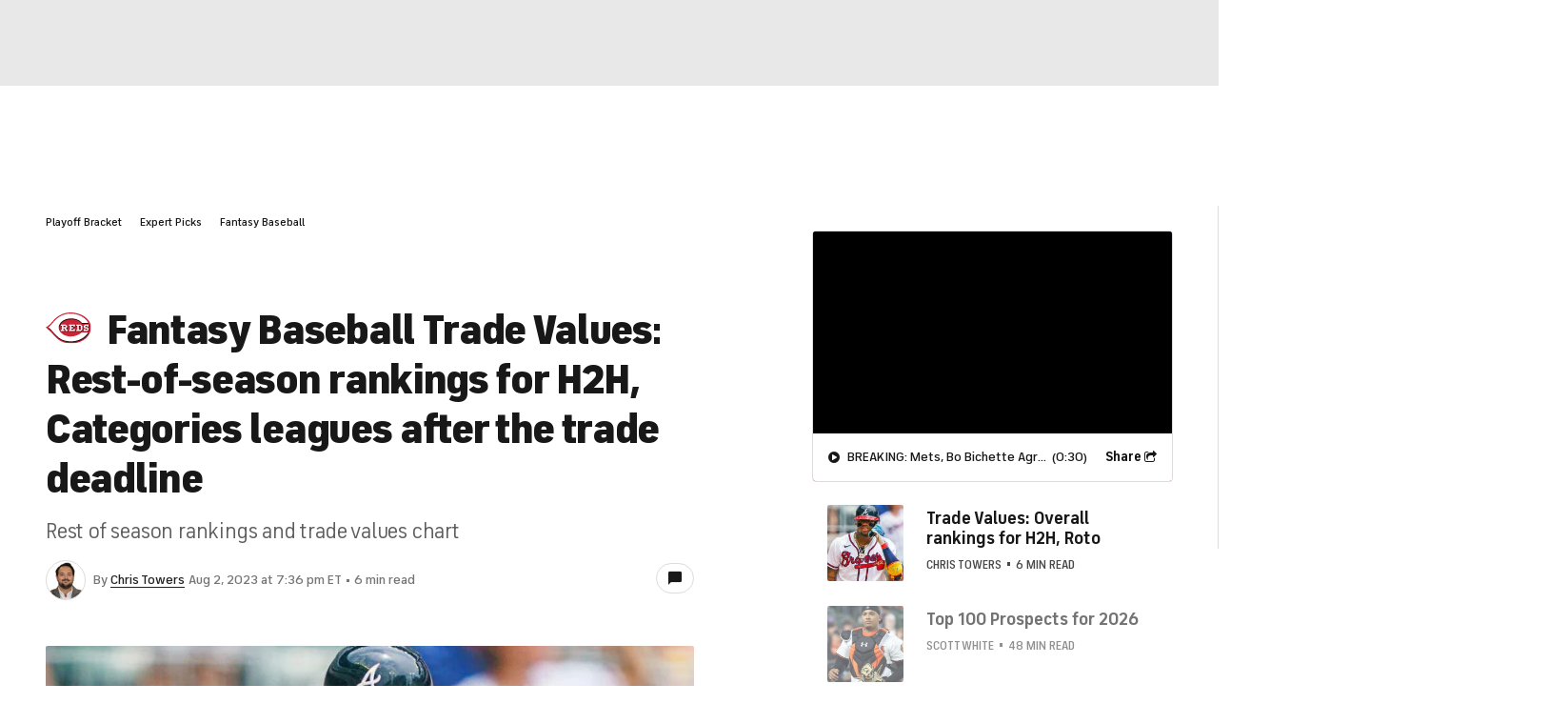

--- FILE ---
content_type: text/javascript
request_url: https://www.cbssports.com/authex/external/cbssports/latest/dist/stencil/stencil.esm.js
body_size: 242
content:
import{p as e,g as r,b as o}from"./p-BdzD6xYP.js";export{s as setNonce}from"./p-BdzD6xYP.js";var t=()=>{const s=import.meta.url;const r={};if(s!==""){r.resourcesUrl=new URL(".",s).href}return e(r)};t().then((async e=>{await r();return o([["p-0ea8fe46",[[257,"cbssports-newsletter",{mpid:[2],source:[1],mCodes:[1,"m-codes"],local:[4],baseUrl:[1,"base-url"],dataType:[1,"data-type"],mobileApp:[4,"mobile-app"],emailAddress:[32],isSubscribed:[32],isSubscribedAll:[32],currentMCode:[32],checked:[32],loading:[32],error:[32],infoError:[32],signUpError:[32],fetched:[32],userSubscriptions:[32],newsletterInfo:[32],disclosureInfo:[32]},null,{newsletterInfo:["watchNewsletterInfo"],disclosureInfo:["watchDisclosureInfo"],userSubscriptions:["watchUserSubscriptions"]}]]]],e)}));
//# sourceMappingURL=stencil.esm.js.map